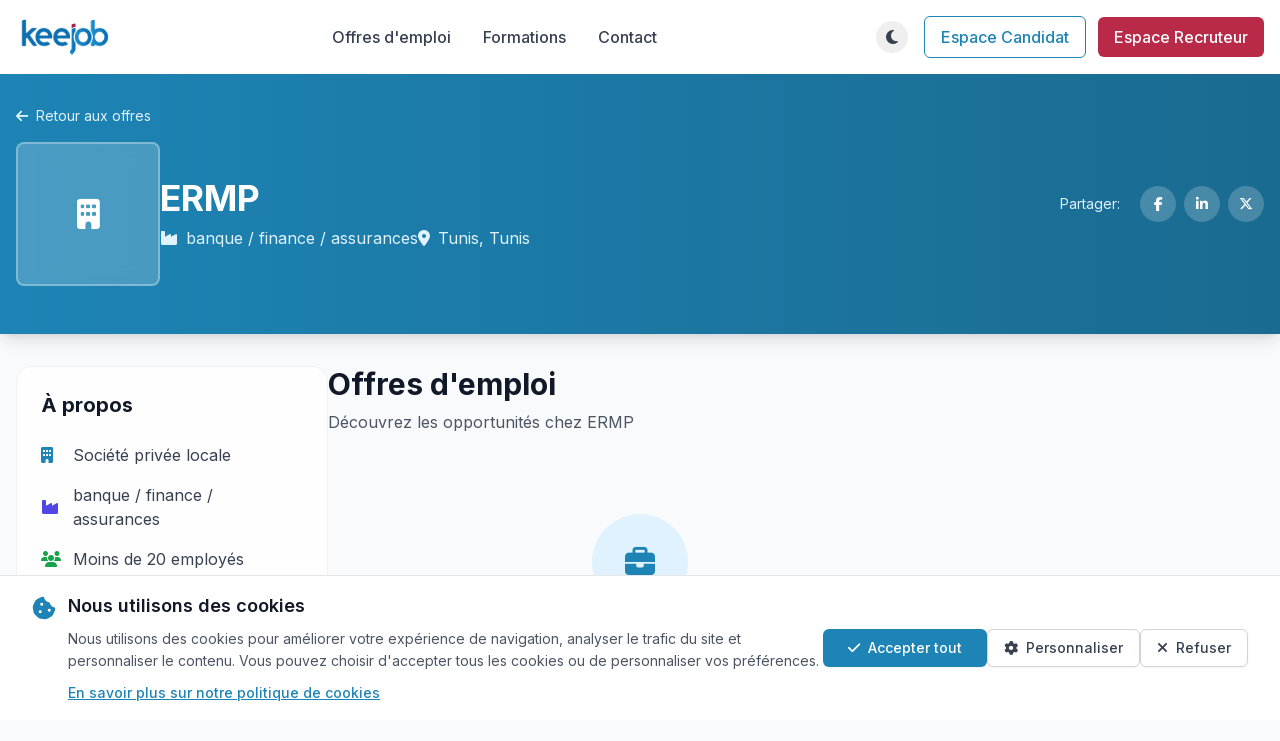

--- FILE ---
content_type: text/html; charset=utf-8
request_url: https://www.keejob.com/offres-emploi/companies/9367/ermp/
body_size: 9709
content:






<!DOCTYPE html>
<html lang="fr" class="h-full">
  <head>
    <meta charset="UTF-8">
    <meta name="viewport" content="width=device-width, initial-scale=1.0">
    
    <meta property="og:title" content="ERMP - Keejob" />
    <meta property="og:site_name" content="Keejob" />
    <meta property="og:url"
          content="https://www.keejob.com/offres-emploi/companies/9367/ermp/" />
    
    <meta property="fb:app_id" content="356195127826052" />
    
    <meta name="author" content="ERMP" />
    
    <meta name="keywords"
          content="tunisie, offre, emploi, stage, recruter, candidat, ERMP" />

    <title>
      
    ERMP | Keejob

    </title>
    <!-- Tailwind CSS -->
    

<link rel="preload" href="/static/css/dist/styles.css?v=1.0.9" as="style">

    

<link rel="stylesheet" type="text/css" href="/static/css/dist/styles.css?v=1.0.9">

    <!-- Font Awesome -->
    <link rel="stylesheet"
          href="https://cdnjs.cloudflare.com/ajax/libs/font-awesome/6.5.1/css/all.min.css"
          integrity="sha512-DTOQO9RWCH3ppGqcWaEA1BIZOC6xxalwEsw9c2QQeAIftl+Vegovlnee1c9QX4TctnWMn13TZye+giMm8e2LwA=="
          crossorigin="anonymous"
          referrerpolicy="no-referrer" />
    <!-- Google Fonts -->
    <link rel="preconnect" href="https://fonts.googleapis.com">
    <link rel="preconnect" href="https://fonts.gstatic.com" crossorigin>
    <link href="https://fonts.googleapis.com/css2?family=Inter:wght@300;400;500;600;700&display=swap"
          rel="stylesheet">
    <style>
        body {
            font-family: 'Inter', sans-serif;
        }
        /* Alpine.js x-cloak directive to prevent flash of unstyled content */
        [x-cloak] { display: none !important; }

        /* Reserve space for Alpine.js components to prevent layout shift */
        [x-data*="themeToggle"][x-cloak] {
            display: block !important;
            width: 2rem; /* w-8 */
            height: 2rem; /* h-8 */
            opacity: 0;
        }

        [x-data*="userDropdown"][x-cloak] {
            display: flex !important;
            align-items: center;
            opacity: 0;
            min-width: 6rem; /* Reserve space for user menu */
        }
    </style>
    <!-- Theme Detection Script - Must be in head to prevent FOUC -->
    <script>
        (function() {
            // Check for saved theme preference or default to system preference
            const savedTheme = localStorage.getItem('theme');
            const systemPrefersDark = window.matchMedia('(prefers-color-scheme: dark)').matches;

            if (savedTheme === 'dark' || (!savedTheme && systemPrefersDark)) {
                document.documentElement.classList.add('dark');
            } else {
                document.documentElement.classList.remove('dark');
            }
        })();
    </script>
    <!-- Google tag (gtag.js) -->
<script async src="https://www.googletagmanager.com/gtag/js?id=G-X7BLFCRVH6"></script>
<script>
  window.dataLayer = window.dataLayer || [];
  function gtag(){dataLayer.push(arguments);}
  gtag('js', new Date());

  
    gtag('config', 'G-X7BLFCRVH6');
  
</script>


    <script src="/static/django_htmx/htmx.min.js" defer></script>
    
    <style>
        .glassmorphism {
            backdrop-filter: blur(16px) saturate(180%);
            background-color: rgba(255, 255, 255, 0.8);
            border: 1px solid rgba(209, 213, 219, 0.3);
        }
        .dark .glassmorphism {
            background-color: rgba(31, 41, 55, 0.8);
            border: 1px solid rgba(75, 85, 99, 0.3);
        }
    </style>

  </head>
  <body class="h-full bg-gray-50 dark:bg-darkbg dark:text-gray-200 flex flex-col transition-colors duration-200"
        hx-headers='{"x-csrftoken": "jzzolDN2qMTGf2T4J9NseMI55QrwrZmVMgXBxx124vKr6IiqYhOEdDsgIZAeViA2"}'>
    <!-- Top Navigation Bar -->
    




<header>
    <!-- Main Navigation -->
    <nav class="bg-white dark:bg-darksurface shadow-md">
        <div class="container mx-auto px-4">
            <div class="flex justify-between items-center py-4">
                <!-- Logo -->
                <div class="flex-shrink-0">
                    <a href="/" class="flex items-center">
                        <img src="/static/v3/img/logo_keejob_light.png"
                             alt="Keejob Logo"
                             class="h-10 block dark:hidden">
                        <img src="/static/v3/img/logo_keejob_dark.png"
                             alt="Keejob Logo"
                             loading="lazy"
                             class="h-10 hidden dark:block">
                    </a>
                </div>
                <!-- Desktop Navigation -->
                <div class="hidden md:flex items-center space-x-8">
                    <a href="/offres-emploi/"
                       class="text-gray-700 dark:text-gray-200 hover:text-blue-600 dark:hover:text-blue-400 font-medium">Offres d'emploi</a>
                    <a href="/offres-emploi/formations/advanced/"
                       class="text-gray-700 dark:text-gray-200 hover:text-blue-600 dark:hover:text-blue-400 font-medium">Formations</a>
                    <a href="/contact/"
                       class="text-gray-700 dark:text-gray-200 hover:text-blue-600 dark:hover:text-blue-400 font-medium">Contact</a>
                </div>
                <!-- Right Side Actions -->
                <div class="flex items-center space-x-4">
                    <!-- Desktop Theme Toggle -->
                    <div class="hidden md:block relative" x-data="themeToggle" x-cloak>
                        <!-- Theme Toggle Button -->
                        <button @click="toggleTheme()"
                                @mouseenter="!showFirstTimeHint && (showTooltip = true)"
                                @mouseleave="showTooltip = false"
                                class="relative w-8 h-8 flex items-center justify-center hover:bg-gray-100 dark:hover:bg-gray-700 rounded-full transition-all duration-200 ease-in-out focus:outline-none focus:ring-2 focus:ring-blue-500 focus:ring-opacity-50"
                                aria-label="Toggle theme">
                                                        <!-- Moon Icon (Light Mode) -->
                            <i x-show="!isDark"
                               x-transition:enter="transition-all duration-200 ease-out"
                               x-transition:enter-start="opacity-0 scale-90"
                               x-transition:enter-end="opacity-100 scale-100"
                               x-transition:leave="transition-all duration-200 ease-in"
                               x-transition:leave-start="opacity-100 scale-100"
                               x-transition:leave-end="opacity-0 scale-90"
                               class="fas fa-moon text-gray-700 dark:text-gray-200 hover:text-blue-600 absolute"></i>

                            <!-- Sun Icon (Dark Mode) -->
                            <i x-show="isDark"
                               x-transition:enter="transition-all duration-200 ease-out"
                               x-transition:enter-start="opacity-0 scale-90"
                               x-transition:enter-end="opacity-100 scale-100"
                               x-transition:leave="transition-all duration-200 ease-in"
                               x-transition:leave-start="opacity-100 scale-100"
                               x-transition:leave-end="opacity-0 scale-90"
                               class="fas fa-sun text-gray-700 dark:text-gray-200 hover:text-blue-600 absolute"></i>
                        </button>
                        <!-- Desktop Tooltip -->
                        <div x-show="showTooltip && !showFirstTimeHint"
                             x-transition:enter="transition ease-out duration-200"
                             x-transition:enter-start="opacity-0 translate-y-1"
                             x-transition:enter-end="opacity-100 translate-y-0"
                             x-transition:leave="transition ease-in duration-150"
                             x-transition:leave-start="opacity-100 translate-y-0"
                             x-transition:leave-end="opacity-0 translate-y-1"
                             class="absolute top-full left-1/2 transform -translate-x-1/2 mt-2 px-3 py-1 text-xs font-medium text-white bg-gray-900 dark:bg-gray-700 rounded-md shadow-lg whitespace-nowrap z-50">
                            <span x-text="tooltipText"></span>
                            <div class="absolute bottom-full left-1/2 transform -translate-x-1/2 w-0 h-0 border-l-4 border-r-4 border-b-4 border-l-transparent border-r-transparent border-b-gray-900 dark:border-b-gray-700">
                            </div>
                        </div>
                        <!-- Desktop First-time Hint -->
                        <div x-show="showFirstTimeHint"
                             x-transition:enter="transition ease-out duration-300"
                             x-transition:enter-start="opacity-0 translate-y-2 scale-95"
                             x-transition:enter-end="opacity-100 translate-y-0 scale-100"
                             x-transition:leave="transition ease-in duration-200"
                             x-transition:leave-start="opacity-100 translate-y-0 scale-100"
                             x-transition:leave-end="opacity-0 translate-y-2 scale-95"
                             class="absolute top-full left-1/2 transform -translate-x-1/2 mt-4 bg-blue-600 text-white text-sm rounded-lg shadow-lg p-3 max-w-xs z-50">
                            <div class="flex items-center justify-between">
                                <span class="flex-1 pr-2" x-text="hintText"></span>
                                <button @click="dismissHint()"
                                        class="flex-shrink-0 text-blue-200 hover:text-white transition-colors duration-150 font-bold text-lg leading-none">
                                    ×
                                </button>
                            </div>
                            <div class="absolute bottom-full left-1/2 transform -translate-x-1/2 w-0 h-0 border-l-4 border-r-4 border-b-4 border-l-transparent border-r-transparent border-b-blue-600">
                            </div>
                        </div>
                    </div>
                    <!-- User Authentication Section -->
                    
                        <!-- Guest User Links -->
                        <div class="hidden md:flex items-center space-x-3">
                            <a href="/jobseeker/account/login/?next=/offres-emploi/companies/9367/ermp/"
                               class="px-4 py-2 text-blue-600 dark:text-blue-400 border border-blue-600 dark:border-blue-400 rounded-md hover:bg-blue-50 dark:hover:bg-blue-900/20 font-medium">Espace Candidat</a>
                            <a href="/recruiter/"
                               class="px-4 py-2 bg-red-600 text-white rounded-md hover:bg-red-700 dark:hover:bg-red-500 font-medium">Espace Recruteur</a>
                        </div>
                    
                    <!-- Mobile Controls -->
                    <div class="md:hidden flex items-center space-x-2">
                        <!-- Mobile Theme Toggle -->
                        <div class="relative" x-data="themeToggle" x-cloak>
                            <!-- Mobile Theme Toggle Button -->
                            <button @click="toggleTheme()"
                                    @touchstart="handleTouchStart()"
                                    @touchend="handleTouchEnd()"
                                    @touchcancel="handleTouchEnd()"
                                    class="relative w-8 h-8 flex items-center justify-center hover:bg-gray-100 dark:hover:bg-gray-700 rounded-full transition-all duration-200 ease-in-out transform active:scale-95 focus:outline-none touch-manipulation"
                                    aria-label="Toggle theme">
                                <!-- Moon Icon (Light Mode) -->
                                <i x-show="!isDark"
                                   x-transition:enter="transition-all duration-200 ease-out"
                                   x-transition:enter-start="opacity-0 scale-90"
                                   x-transition:enter-end="opacity-100 scale-100"
                                   x-transition:leave="transition-all duration-200 ease-in"
                                   x-transition:leave-start="opacity-100 scale-100"
                                   x-transition:leave-end="opacity-0 scale-90"
                                   class="fas fa-moon text-gray-700 dark:text-gray-200 absolute"></i>
                                <!-- Sun Icon (Dark Mode) -->
                                <i x-show="isDark"
                                   x-transition:enter="transition-all duration-200 ease-out"
                                   x-transition:enter-start="opacity-0 scale-90"
                                   x-transition:enter-end="opacity-100 scale-100"
                                   x-transition:leave="transition-all duration-200 ease-in"
                                   x-transition:leave-start="opacity-100 scale-100"
                                   x-transition:leave-end="opacity-0 scale-90"
                                   class="fas fa-sun text-gray-700 dark:text-gray-200 absolute"></i>
                            </button>
                            <!-- Mobile Tooltip -->
                            <div x-show="showTooltip && !showFirstTimeHint"
                                 x-transition:enter="transition ease-out duration-200"
                                 x-transition:enter-start="opacity-0 translate-y-1"
                                 x-transition:enter-end="opacity-100 translate-y-0"
                                 x-transition:leave="transition ease-in duration-150"
                                 x-transition:leave-start="opacity-100 translate-y-0"
                                 x-transition:leave-end="opacity-0 translate-y-1"
                                 class="absolute top-full left-1/2 transform -translate-x-1/2 mt-2 px-3 py-2 text-sm font-medium text-white bg-gray-900 dark:bg-gray-700 rounded-md shadow-lg max-w-xs text-center z-50">
                                <span x-text="tooltipText"></span>
                                <div class="absolute bottom-full left-1/2 transform -translate-x-1/2 w-0 h-0 border-l-4 border-r-4 border-b-4 border-l-transparent border-r-transparent border-b-gray-900 dark:border-b-gray-700">
                                </div>
                            </div>
                            <!-- Mobile First-time Hint -->
                            <div x-show="showFirstTimeHint"
                                 x-transition:enter="transition ease-out duration-300"
                                 x-transition:enter-start="opacity-0 translate-y-2 scale-95"
                                 x-transition:enter-end="opacity-100 translate-y-0 scale-100"
                                 x-transition:leave="transition ease-in duration-200"
                                 x-transition:leave-start="opacity-100 translate-y-0 scale-100"
                                 x-transition:leave-end="opacity-0 translate-y-2 scale-95"
                                 class="absolute top-full right-0 mt-4 bg-blue-600 text-white text-sm rounded-lg shadow-lg p-3 w-48 z-50">
                                <div class="flex items-center justify-between">
                                    <span class="flex-1 pr-2" x-text="hintText"></span>
                                    <button @click="dismissHint()"
                                            class="flex-shrink-0 text-blue-200 hover:text-white transition-colors duration-150 font-bold text-lg leading-none">
                                        ×
                                    </button>
                                </div>
                                <div class="absolute bottom-full right-4 w-0 h-0 border-l-4 border-r-4 border-b-4 border-l-transparent border-r-transparent border-b-blue-600">
                                </div>
                            </div>
                        </div>
                        <!-- Mobile Menu Button -->
                        <button id="mobile-menu-btn"
                                class="text-gray-700 dark:text-gray-200 hover:text-blue-600 dark:hover:text-blue-400 focus:outline-none focus:text-blue-600 dark:focus:text-blue-400 transition-colors duration-200">
                            <i class="fas fa-bars text-xl"></i>
                        </button>
                    </div>
                </div>
            </div>
            <!-- Mobile Menu -->
            <div id="mobile-menu" class="mobile-menu hidden md:hidden">
                <div class="px-4 pt-2 pb-3 space-y-1 bg-white dark:bg-darksurface border-t border-gray-200 dark:border-gray-700">
                    <a href="/offres-emploi/"
                       class="block py-2 text-gray-700 dark:text-gray-200 hover:text-blue-600 dark:hover:text-blue-400 font-medium">Offres d'emploi</a>
                    <a href="/offres-emploi/formations/advanced/"
                       class="block py-2 text-gray-700 dark:text-gray-200 hover:text-blue-600 dark:hover:text-blue-400 font-medium">Formations</a>
                    <a href="/contact/"
                       class="block py-2 text-gray-700 dark:text-gray-200 hover:text-blue-600 dark:hover:text-blue-400 font-medium">Contact</a>
                    
                        <!-- Mobile Guest User Links -->
                        <div class="border-t border-gray-200 dark:border-gray-700 pt-3 mt-3 space-y-2">
                            <a href="/jobseeker/account/login/?next=/offres-emploi/companies/9367/ermp/"
                               class="block px-4 py-2 text-center text-blue-600 dark:text-blue-400 border border-blue-600 dark:border-blue-400 rounded-md hover:bg-blue-50 dark:hover:bg-blue-900/20 font-medium">Espace Candidat</a>
                            <a href="/recruiter/"
                               class="block px-4 py-2 text-center bg-red-600 text-white rounded-md hover:bg-red-700 dark:hover:bg-red-500 font-medium">Espace Recruteur</a>
                        </div>
                    
                </div>
            </div>
        </div>
    </nav>
</header>


    <!-- Main Content -->
    <main class="flex-grow">
      
    <div class="bg-gray-50 dark:bg-gray-900">
        <!-- Company Header -->
        <div class="bg-gradient-to-r from-blue-600 to-blue-700 text-white shadow-lg">
            <div class="container mx-auto px-4 py-8">
                <div class="flex flex-col md:flex-row justify-between items-start md:items-center">
                    <div class="flex-1">
                        <div class="flex items-center mb-4">
                            <a href="/offres-emploi/"
                               class="inline-flex items-center text-sm text-blue-100 hover:text-white transition-colors duration-200">
                                <i class="fas fa-arrow-left mr-2"></i> Retour aux offres
                            </a>
                        </div>
                        <div class="flex items-center gap-6 mb-4">
                            <div class="w-36 h-36 flex-shrink-0">
                                
                                    <div class="w-full h-full bg-white/20 backdrop-blur flex items-center justify-center rounded-lg border-2 border-white/30">
                                        <i class="fas fa-building text-white text-3xl"></i>
                                    </div>
                                
                            </div>
                            <div class="flex-1">
                                <h1 class="text-3xl md:text-4xl font-bold mb-2">ERMP</h1>
                                <div class="flex flex-wrap items-center gap-4 text-blue-100">
                                    
                                        <span class="flex items-center">
                                            <i class="fas fa-industry mr-2"></i>
                                            banque / finance / assurances
                                        </span>
                                    
                                    <span class="flex items-center">
                                        <i class="fas fa-map-marker-alt mr-2"></i>
                                        Tunis,
                                        Tunis
                                    </span>
                                </div>
                            </div>
                        </div>
                    </div>
                    <div class="flex items-center mt-4 md:mt-0">
                        <div class="flex items-center space-x-2">
                            <!-- Social Share Buttons with better design -->
                            <span class="text-sm text-blue-100 mr-3">Partager:</span>
                            <a href="https://www.facebook.com/sharer/sharer.php?u=https://www.keejob.com/offres-emploi/companies/9367/ermp/&display=popup"
                               class="w-9 h-9 flex items-center justify-center bg-white/20 backdrop-blur text-white rounded-full hover:bg-white/30 transition-all duration-200"
                               title="Partager sur Facebook"
                               target="_blank"
                               rel="noopener">
                                <i class="fab fa-facebook-f text-sm"></i>
                            </a>
                            <a href="https://www.linkedin.com/shareArticle?mini=false&url=https://www.keejob.com/offres-emploi/companies/9367/ermp/&title=ERMP&summary=ERMP&source=Keejob"
                               class="w-9 h-9 flex items-center justify-center bg-white/20 backdrop-blur text-white rounded-full hover:bg-white/30 transition-all duration-200"
                               title="Partager sur LinkedIn"
                               target="_blank"
                               rel="noopener">
                                <i class="fab fa-linkedin-in text-sm"></i>
                            </a>
                            <a href="https://twitter.com/intent/tweet?text=ERMP https://www.keejob.com/offres-emploi/companies/9367/ermp/ @Keejobcom"
                               class="w-9 h-9 flex items-center justify-center bg-white/20 backdrop-blur text-white rounded-full hover:bg-white/30 transition-all duration-200"
                               title="Partager sur Twitter/X"
                               target="_blank"
                               rel="noopener">
                                <i class="fab fa-x-twitter text-sm"></i>
                            </a>
                        </div>
                    </div>
                </div>
            </div>
        </div>
        <!-- Main Content -->
        <div class="container mx-auto px-4 py-8">
            <div class="flex flex-col lg:flex-row gap-8">
                <!-- Left Sidebar - Company Details -->
                <div class="w-full lg:w-1/4">
                    <div class="glassmorphism rounded-2xl p-6 sticky top-8">
                        <h3 class="text-xl font-bold mb-6 text-gray-900 dark:text-white">À propos</h3>
                        
                        <div class="space-y-4">
                            
                                <div class="flex items-center text-gray-700 dark:text-gray-300">
                                    <i class="fas fa-building text-blue-600 mr-3 w-5"></i>
                                    <span>Société privée locale</span>
                                </div>
                            
                            
                                <div class="flex items-center text-gray-700 dark:text-gray-300">
                                    <i class="fas fa-industry text-indigo-600 mr-3 w-5"></i>
                                    <span>banque / finance / assurances</span>
                                </div>
                            
                            
                                <div class="flex items-center text-gray-700 dark:text-gray-300">
                                    <i class="fas fa-users text-green-600 mr-3 w-5"></i>
                                    <span>Moins de 20 employés</span>
                                </div>
                            
                            
                            <div class="flex items-center text-gray-700 dark:text-gray-300">
                                <i class="fas fa-map-marker-alt text-red-600 mr-3 w-5"></i>
                                <span>
                                    Tunis,
                                    Tunis,
                                    Tunisie
                                </span>
                            </div>
                            
                        </div>
                    </div>
                </div>
                <!-- Main Content Area -->
                <div class="w-full lg:w-1/2">
                    <!-- Job Listings -->
                    <div class="mb-8">
                        <h2 class="text-3xl font-bold text-gray-900 dark:text-white mb-2">Offres d'emploi</h2>
                        <div class="flex items-center justify-between">
                            <p class="text-gray-600 dark:text-gray-400">Découvrez les opportunités chez ERMP</p>
                            
                                
                            
                        </div>
                    </div>
                    
                        <!-- Empty State -->
                        <div class="bg-gray-50 dark:bg-gray-800/50 rounded-2xl p-12 text-center">
                            <div class="max-w-md mx-auto">
                                <div class="w-24 h-24 bg-blue-100 dark:bg-blue-900/30 rounded-full flex items-center justify-center mx-auto mb-6">
                                    <i class="fas fa-briefcase text-blue-600 dark:text-blue-400 text-3xl"></i>
                                </div>
                                <h3 class="text-xl font-semibold text-gray-900 dark:text-white mb-3">Aucune offre disponible pour le moment</h3>
                                <p class="text-gray-600 dark:text-gray-400 mb-6">
                                    ERMP n'a pas d'offres d'emploi actives actuellement.
                                    Revenez plus tard pour découvrir de nouvelles opportunités.
                                </p>
                                <div class="flex flex-col sm:flex-row gap-3 justify-center">
                                    <a href="/offres-emploi/"
                                       class="inline-flex items-center px-6 py-3 bg-blue-600 hover:bg-blue-700 text-white font-medium rounded-lg transition-colors duration-200">
                                        <i class="fas fa-search mr-2"></i>
                                        Explorer d'autres offres
                                    </a>
                                </div>
                            </div>
                        </div>
                    
                </div>
                <!-- Right Sidebar for Ads (Desktop only) -->
                <div class="hidden lg:block lg:w-1/4">
                    <div class="sticky top-8">
                        

<div class="w-full" id="banners_right_main">
    <div class="bg-white rounded-lg shadow-md overflow-hidden dark:bg-gray-800">
        <div class="p-4">




<script type="text/javascript">
    function heigthBanner(id, height, width) {
        $(id).css({"height": height, "padding-top": height});
    }
    
    document.addEventListener("DOMContentLoaded", function () {
        var container = document.getElementById('banners_right_main');
        if (container) {
            container.style.display = 'none';
        }
    });
    
</script>
</div>
    </div>
</div>


                    </div>
                </div>
            </div>
            <!-- Mobile Ads (Mobile only) -->
            <div class="block lg:hidden mt-8">
                

<div class="w-full" id="banners_right_main">
    <div class="bg-white rounded-lg shadow-md overflow-hidden dark:bg-gray-800">
        <div class="p-4">




<script type="text/javascript">
    function heigthBanner(id, height, width) {
        $(id).css({"height": height, "padding-top": height});
    }
    
    document.addEventListener("DOMContentLoaded", function () {
        var container = document.getElementById('banners_right_main');
        if (container) {
            container.style.display = 'none';
        }
    });
    
</script>
</div>
    </div>
</div>


            </div>
        </div>
    </div>

    </main>
    <!-- Footer -->
    <footer class="bg-gray-800 text-gray-300">
    <!-- Main Footer Content -->
    <div class="container mx-auto px-4 pt-12 pb-8">
        <div class="grid grid-cols-1 md:grid-cols-2 lg:grid-cols-4 gap-8">
            <div>
                <h3 class="text-white text-lg font-semibold mb-4">À propos de Keejob</h3>
                <p class="mb-4">Site d'annonces et offres d'emploi en Tunisie, Keejob.com est le premier site d'emploi en Tunisie.</p>
                <!-- Contact Information -->
                <div class="mt-4 space-y-2">
                    <a href="mailto:contact@keejob.com"
                       class="flex items-center text-gray-400 hover:text-white transition-colors duration-200">
                        <i class="far fa-envelope mr-2"></i>
                        <span>contact@keejob.com</span>
                    </a>
                    <a href="tel:+21671893350"
                       class="flex items-center text-gray-400 hover:text-white transition-colors duration-200">
                        <i class="fas fa-phone-alt mr-2"></i>
                        <span>(+216) 71 893 350</span>
                    </a>
                </div>
                <!-- Social Links -->
                <div class="flex space-x-3 mt-4">
                    <a href="https://www.facebook.com/keejobtunisie"
                       class="text-gray-400 hover:text-white">
                        <i class="fab fa-facebook-f"></i>
                    </a>
                    <a href="https://www.instagram.com/keejob_officiel"
                       class="text-gray-400 hover:text-white">
                        <i class="fab fa-instagram"></i>
                    </a>
                    <a href="https://www.x.com/keejobcom"
                       class="text-gray-400 hover:text-white">
                        <i class="fab fa-x-twitter"></i>
                    </a>
                    <a href="https://www.linkedin.com/company/keejob"
                       class="text-gray-400 hover:text-white">
                        <i class="fab fa-linkedin-in"></i>
                    </a>
                    <a href="https://www.youtube.com/c/Keejob"
                       class="text-gray-400 hover:text-white">
                        <i class="fab fa-youtube"></i>
                    </a>
                </div>
            </div>
            <div>
                <h3 class="text-white text-lg font-semibold mb-4">Liens rapides</h3>
                <ul class="space-y-2">
                    <li>
                        <a href="/jobseeker/" class="hover:text-white">Accueil</a>
                    </li>
                    <li>
                        <a href="/offres-emploi/"
                           class="hover:text-white">Offres d'emploi</a>
                    </li>
                    <li>
                        <a href="/offres-emploi/recherche/" class="hover:text-white">Recherche avancée</a>
                    </li>
                    <li>
                        <a href="/offres-emploi/formations/advanced/" class="hover:text-white">Formations</a>
                    </li>
                </ul>
            </div>
            <div>
                <h3 class="text-white text-lg font-semibold mb-4">Candidats</h3>
                <ul class="space-y-2">
                    <li>
                        <a href="/jobseeker/account/login/" class="hover:text-white">Se connecter</a>
                    </li>
                    <li>
                        <a href="/jobseeker/account/signup/" class="hover:text-white">S'inscrire</a>
                    </li>
                    <li>
                        <a href="/blog/categories/conseils/"
                           class="hover:text-white">Conseils carrière</a>
                    </li>
                    <li>
                        <a href="/faq/candidats/" class="hover:text-white">Besoin d'aide?</a>
                    </li>
                    <li>
                        <a href="/contact/" class="hover:text-white">Nous contacter</a>
                    </li>
                </ul>
            </div>
            <div>
                <h3 class="text-white text-lg font-semibold mb-4">Recruteurs</h3>
                <ul class="space-y-2">
                    <li>
                        <a href="/recruiter/account/sign-in/" class="hover:text-white">Se connecter</a>
                    </li>
                    <li>
                        <a href="/recruiter/jobs/new/" class="hover:text-white">Publier une offre</a>
                    </li>
                    <li>
                        <a href="/recruiter/" class="hover:text-white">Recherche de CV</a>
                    </li>
                    <li>
                        <a href="/recruiter/contact/"
                           class="hover:text-white">Nous contacter</a>
                    </li>
                </ul>
            </div>
        </div>
    </div>
    <!-- Bottom Footer -->
    <div class="border-t border-gray-700 py-6">
        <div class="container mx-auto px-4">
            <div class="flex flex-col md:flex-row justify-between items-start md:items-center">
                <p>© 2026 Keejob.com. Tous droits réservés.</p>
                <div class="mt-4 md:mt-0 flex flex-col md:flex-row space-y-2 md:space-y-0 md:space-x-6 w-full md:w-auto">
                    <a href="/terms-of-use/" class="hover:text-white">Conditions et règlement</a>
                    <a href="/cookies/" class="hover:text-white">Cookies</a>
                    <a href="/about/" class="hover:text-white">Qui sommes-nous?</a>
                    <a href="/sitemap/" class="hover:text-white">Plan du site</a>
                    <button onclick="showCookieSettings()"
                            class="text-gray-300 hover:text-white flex items-center space-x-1 transition-colors dark:hover:text-gray-200"
                            title="Préférences de cookies">Préférences cookies</button>
                </div>
            </div>
        </div>
    </div>
</div>
</footer>


    <!-- Cookie Consent Banner -->
    

<!-- Cookie Consent Banner -->
<div id="cookieConsent"
     class="fixed bottom-0 left-0 right-0 bg-white dark:bg-gray-800 border-t border-gray-200 dark:border-gray-700 shadow-lg z-50 transform translate-y-full transition-transform duration-300 ease-in-out"
     style="display: none">
    <div class="max-w-7xl mx-auto px-4 sm:px-6 lg:px-8 py-4">
        <div class="flex flex-col lg:flex-row lg:items-center lg:justify-between gap-4">
            <!-- Content -->
            <div class="flex-1">
                <div class="flex items-start space-x-3">
                    <div class="flex-shrink-0 pt-1">
                        <i class="fas fa-cookie-bite text-2xl text-blue-600 dark:text-blue-400"></i>
                    </div>
                    <div class="flex-1 min-w-0">
                        <h3 class="text-lg font-semibold text-gray-900 dark:text-white mb-2">Nous utilisons des cookies</h3>
                        <p class="text-sm text-gray-600 dark:text-gray-300 leading-relaxed">
                            Nous utilisons des cookies pour améliorer votre expérience de navigation, analyser le trafic du site et personnaliser le contenu. Vous pouvez choisir d'accepter tous les cookies ou de personnaliser vos préférences.
                        </p>
                        <div class="mt-2">
                            <a href="/cookies/"
                               class="text-blue-600 dark:text-blue-400 hover:text-blue-800 dark:hover:text-blue-300 text-sm font-medium underline">
                                En savoir plus sur notre politique de cookies
                            </a>
                        </div>
                    </div>
                </div>
            </div>
            <!-- Actions -->
            <div class="flex-shrink-0">
                <div class="flex flex-col sm:flex-row gap-3">
                    <!-- Accept Button -->
                    <button id="cookieAccept"
                            class="inline-flex items-center justify-center px-6 py-2 border border-transparent rounded-md shadow-sm text-sm font-medium text-white bg-blue-600 hover:bg-blue-700 focus:outline-none focus:ring-2 focus:ring-offset-2 focus:ring-blue-500 transition-colors">
                        <i class="fas fa-check mr-2"></i>
                        Accepter tout
                    </button>
                    <!-- Settings Button -->
                    <button id="cookieSettings"
                            class="inline-flex items-center justify-center px-4 py-2 border border-gray-300 dark:border-gray-600 rounded-md shadow-sm text-sm font-medium text-gray-700 dark:text-gray-300 bg-white dark:bg-gray-700 hover:bg-gray-50 dark:hover:bg-gray-600 focus:outline-none focus:ring-2 focus:ring-offset-2 focus:ring-blue-500 transition-colors">
                        <i class="fas fa-cog mr-2"></i>
                        Personnaliser
                    </button>
                    <!-- Deny Button -->
                    <button id="cookieDeny"
                            class="inline-flex items-center justify-center px-4 py-2 border border-gray-300 dark:border-gray-600 rounded-md shadow-sm text-sm font-medium text-gray-700 dark:text-gray-300 bg-white dark:bg-gray-700 hover:bg-gray-50 dark:hover:bg-gray-600 focus:outline-none focus:ring-2 focus:ring-offset-2 focus:ring-red-500 transition-colors">
                        <i class="fas fa-times mr-2"></i>
                        Refuser
                    </button>
                </div>
            </div>
        </div>
    </div>
</div>
<!-- Cookie Settings Modal -->
<div id="cookieModal"
     class="fixed inset-0 z-50 overflow-y-auto hidden"
     aria-labelledby="modal-title"
     role="dialog"
     aria-modal="true">
    <div class="flex items-end justify-center min-h-screen pt-4 px-4 pb-20 text-center sm:block sm:p-0">
        <!-- Background overlay -->
        <div class="fixed inset-0 bg-gray-500 bg-opacity-75 transition-opacity"
             aria-hidden="true"></div>
        <!-- Modal panel -->
        <div class="inline-block align-bottom bg-white dark:bg-gray-800 rounded-lg px-4 pt-5 pb-4 text-left overflow-hidden shadow-xl transform transition-all sm:my-8 sm:align-middle sm:max-w-lg sm:w-full sm:p-6">
            <div>
                <div class="mx-auto flex items-center justify-center h-12 w-12 rounded-full bg-blue-100 dark:bg-blue-900">
                    <i class="fas fa-cookie-bite text-blue-600 dark:text-blue-400 text-xl"></i>
                </div>
                <div class="mt-3 text-center sm:mt-5">
                    <h3 class="text-lg leading-6 font-medium text-gray-900 dark:text-white"
                        id="modal-title">Paramètres des cookies</h3>
                    <div class="mt-4 text-left">
                        <p class="text-sm text-gray-500 dark:text-gray-400 mb-4">
                            Choisissez les types de cookies que vous souhaitez autoriser :
                        </p>
                        <!-- Essential Cookies -->
                        <div class="mb-4 p-4 border border-gray-200 dark:border-gray-600 rounded-lg">
                            <div class="flex items-center justify-between mb-2">
                                <label class="flex items-center">
                                    <input type="checkbox"
                                           id="essentialCookies"
                                           checked
                                           disabled
                                           class="rounded border-gray-300 text-blue-600 shadow-sm focus:border-blue-300 focus:ring focus:ring-blue-200 focus:ring-opacity-50">
                                    <span class="ml-2 text-sm font-medium text-gray-900 dark:text-white">Cookies essentiels</span>
                                </label>
                                <span class="text-xs text-green-600 dark:text-green-400 font-medium">Requis</span>
                            </div>
                            <p class="text-xs text-gray-500 dark:text-gray-400">
                                Ces cookies sont nécessaires au fonctionnement du site et ne peuvent pas être désactivés.
                            </p>
                        </div>
                        <!-- Analytics Cookies -->
                        <div class="mb-4 p-4 border border-gray-200 dark:border-gray-600 rounded-lg">
                            <div class="flex items-center justify-between mb-2">
                                <label class="flex items-center">
                                    <input type="checkbox"
                                           id="analyticsCookies"
                                           class="rounded border-gray-300 text-blue-600 shadow-sm focus:border-blue-300 focus:ring focus:ring-blue-200 focus:ring-opacity-50">
                                    <span class="ml-2 text-sm font-medium text-gray-900 dark:text-white">Cookies d'analyse</span>
                                </label>
                            </div>
                            <p class="text-xs text-gray-500 dark:text-gray-400">
                                Ces cookies nous aident à comprendre comment vous utilisez notre site pour l'améliorer.
                            </p>
                        </div>
                        <!-- Marketing Cookies -->
                        <div class="mb-4 p-4 border border-gray-200 dark:border-gray-600 rounded-lg">
                            <div class="flex items-center justify-between mb-2">
                                <label class="flex items-center">
                                    <input type="checkbox"
                                           id="marketingCookies"
                                           class="rounded border-gray-300 text-blue-600 shadow-sm focus:border-blue-300 focus:ring focus:ring-blue-200 focus:ring-opacity-50">
                                    <span class="ml-2 text-sm font-medium text-gray-900 dark:text-white">Cookies marketing</span>
                                </label>
                            </div>
                            <p class="text-xs text-gray-500 dark:text-gray-400">
                                Ces cookies sont utilisés pour vous proposer des publicités pertinentes.
                            </p>
                        </div>
                    </div>
                </div>
            </div>
            <div class="mt-5 sm:mt-6 sm:grid sm:grid-cols-2 sm:gap-3 sm:grid-flow-row-dense">
                <button id="saveSettings"
                        type="button"
                        class="w-full inline-flex justify-center rounded-md border border-transparent shadow-sm px-4 py-2 bg-blue-600 text-base font-medium text-white hover:bg-blue-700 focus:outline-none focus:ring-2 focus:ring-offset-2 focus:ring-blue-500 sm:col-start-2 sm:text-sm transition-colors">
                    Enregistrer les préférences
                </button>
                <button id="cancelSettings"
                        type="button"
                        class="mt-3 w-full inline-flex justify-center rounded-md border border-gray-300 dark:border-gray-600 shadow-sm px-4 py-2 bg-white dark:bg-gray-700 text-base font-medium text-gray-700 dark:text-gray-300 hover:bg-gray-50 dark:hover:bg-gray-600 focus:outline-none focus:ring-2 focus:ring-offset-2 focus:ring-blue-500 sm:mt-0 sm:col-start-1 sm:text-sm transition-colors">
                    Annuler
                </button>
            </div>
        </div>
    </div>
</div>


    <!-- JavaScript -->
    <script src="https://code.jquery.com/jquery-3.6.0.min.js"></script>
    <!-- Alpine.js -->
    <script src="https://cdn.jsdelivr.net/npm/alpinejs@3.x.x/dist/cdn.min.js"
            defer></script>
    <script src="https://cdn.jsdelivr.net/npm/sweetalert2@11"></script>
    <script src="/static/v3/js/main.js?v=1.0.0"></script>
    <script src="/static/v3/js/cookie-manager.js"></script>
    <script type="text/javascript">
        document.addEventListener('DOMContentLoaded', function () {
            const Toast = Swal.mixin({
                toast: true,
                position: "top-end",
                showConfirmButton: false,
                timer: 8000,
                timerProgressBar: true,
                didOpen: (toast) => {
                  toast.onmouseenter = Swal.stopTimer;
                  toast.onmouseleave = Swal.resumeTimer;
                }
              });
            
        });

        document.addEventListener("htmx:confirm", function(e) {
            // The event is triggered on every trigger for a request, so we need to check if the element
            // that triggered the request has a hx-confirm attribute, if not we can return early and let
            // the default behavior happen
            if (!e.detail.elt.hasAttribute('hx-confirm')) return

            // This will prevent the request from being issued to later manually issue it
            e.preventDefault()

            Swal.fire({
              title: "Confirmation",
              text: e.detail.question,
              theme: document.documentElement.classList.contains('dark') ? 'dark' : 'light',
              showConfirmButton: true,
              showCancelButton: true,
              confirmButtonText: "Oui",
              cancelButtonText: "Non",
            }).then(function(result) {
              if (result.isConfirmed) {
                // If the user confirms, we manually issue the request
                e.detail.issueRequest(true); // true to skip the built-in window.confirm()
              }
            })
          })
    </script>
    
    
  </body>
</html>


--- FILE ---
content_type: application/javascript
request_url: https://www.keejob.com/static/v3/js/main.js?v=1.0.0
body_size: 1003
content:
// Alpine.js Theme Toggle Component
document.addEventListener('alpine:init', () => {
    Alpine.data('themeToggle', () => ({
        isDark: document.documentElement.classList.contains('dark'),
        showTooltip: false,
        showFirstTimeHint: !localStorage.getItem('theme-hint-dismissed') && (
            window.location.pathname === '/' ||
            window.location.pathname.startsWith('/jobseeker/')
        ),
        longPressTimer: null,

        get tooltipText() {
            return this.isDark ? 'Basculer en mode clair' : 'Basculer en mode sombre';
        },

        get hintText() {
            return this.isDark ? 'Essayez le mode clair ☀️' : 'Essayez le mode sombre 🌙';
        },

        toggleTheme() {
            this.isDark = !this.isDark;
            document.documentElement.classList.toggle('dark', this.isDark);
            localStorage.setItem('theme', this.isDark ? 'dark' : 'light');
            if (this.showFirstTimeHint) {
                this.dismissHint();
            }
        },

        dismissHint() {
            this.showFirstTimeHint = false;
            localStorage.setItem('theme-hint-dismissed', 'true');
        },

        handleTouchStart() {
            if (!this.showFirstTimeHint) {
                this.longPressTimer = setTimeout(() => {
                    this.showTooltip = true;
                    setTimeout(() => this.showTooltip = false, 2000);
                }, 500);
            }
        },

        handleTouchEnd() {
            if (this.longPressTimer) {
                clearTimeout(this.longPressTimer);
                this.longPressTimer = null;
            }
        }
    }));

    Alpine.data('userDropdown', () => ({
        open: false
    }));
});

// Mobile menu toggle
document.addEventListener('DOMContentLoaded', function () {
    const mobileMenuButton = document.getElementById('mobile-menu-btn');
    const mobileMenu = document.getElementById('mobile-menu');

    if (mobileMenuButton && mobileMenu) {
        mobileMenuButton.addEventListener('click', function () {
            mobileMenu.classList.toggle('hidden');
        });
    }

    // Note: Theme toggle functionality is now handled by Alpine.js components above
    // The theme detection script in base.html still handles initial theme setup
});

// Add event listener for the 'show-toast' custom event
document.addEventListener('show-toast', (event) => {
    const { level, message, title } = event.detail;
    const Toast = Swal.mixin({
        toast: true,
        position: "top-end",
        showConfirmButton: false,
        timer: 3000,
        timerProgressBar: true,
        didOpen: (toast) => {
            toast.onmouseenter = Swal.stopTimer;
            toast.onmouseleave = Swal.resumeTimer;
        }
    });
    Toast.fire({
        icon: level === "error" ? "error" : "success",

        html: message,
    });

});
